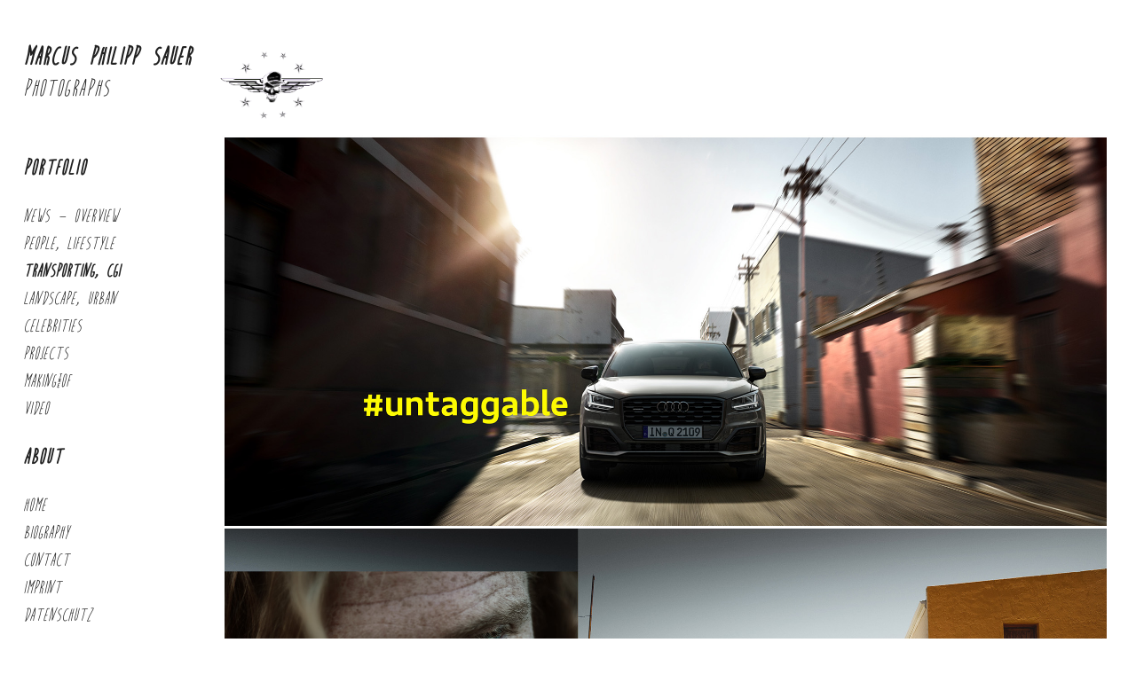

--- FILE ---
content_type: text/html; charset=UTF-8
request_url: https://marcussauer.com/index.php?m=12_TRANSPORTING,%20CGI&um=079_Audi%20Q2
body_size: 4228
content:
   
<!DOCTYPE HTML>
<html>


<head>
    <!-- Meta Information -->
	<meta http-equiv="content-type" content="text/html; charset=utf-8" />
	<meta name="author" content="INTERPAGEmedia" />
    
    <title>PHOTOGRAPHS - MARCUS PHILIPP SAUER</title>
    
    <!-- Standard CSS -->
    <link href="css/mps.css" rel="stylesheet" type="text/css" />
    
    <!-- Animationen CSS -->
    <link href="css/animationen.css" rel="stylesheet" type="text/css" />
    
    <!-- Lightbox CSS -->
    <link href="css/lightbox.css" rel="stylesheet">

    <!-- Browser Icon -->
    <link rel="shortcut icon" href="img/template/mps-icon.ico" type="image/x-icon" />
    
    <!-- Viewport -->
    <meta name="viewport" content="width=device-width; initial-scale=1.0" />

	<script src="//ajax.googleapis.com/ajax/libs/jquery/1.10.2/jquery.min.js"></script>
	
	<script type="text/javascript" src="js/highslide/highslide-with-gallery.js"></script>
        <script type="text/javascript" src="js/custom.js"></script>
    <link rel="stylesheet" type="text/css" href="js/highslide/highslide.css" />
    
    <!--
    	2) Optionally override the settings defined at the top
    	of the highslide.js file. The parameter hs.graphicsDir is important!
    -->
    
    <script type="text/javascript">
    	hs.graphicsDir = 'js/highslide/graphics/';
    	hs.align = 'center';
    	hs.transitions = ['expand', 'crossfade'];
    	hs.wrapperClassName = 'dark borderless floating-caption';
    	hs.fadeInOut = true;
    	hs.dimmingOpacity = 1.00;
    
    	// Add the controlbar
    	if (hs.addSlideshow) hs.addSlideshow({
    		//slideshowGroup: 'group1',
    		interval: 5000,
    		repeat: false,
    		useControls: true,
    		fixedControls: 'fit',
    		overlayOptions: {
    			opacity: .6,
    			position: 'top center',
    			hideOnMouseOut: true
    		}
    	});
    </script>
    
    <script type="text/javascript">
        window.onload = maxWindow;
    
        function maxWindow() {
            window.moveTo(0, 0);
    
    
            if (document.all) {
                top.window.resizeTo(screen.availWidth, screen.availHeight);
            }
    
            else if (document.layers || document.getElementById) {
                if (top.window.outerHeight < screen.availHeight || top.window.outerWidth < screen.availWidth) {
                    top.window.outerHeight = screen.availHeight;
                    top.window.outerWidth = screen.availWidth;
                }
            }
        }
    
    </script>
    
    
<script>
$(document).ready(function(){

	// Der Button wird mit JavaScript erzeugt und vor dem Ende des body eingebunden.
	var back_to_top_button = ['<a href="#top" class="back-to-top"><img src="../img/template/nachoben.png" style="border:0;" /></a>'].join("");
	$("body").append(back_to_top_button)

	// Der Button wird ausgeblendet
	$(".back-to-top").hide();

	// Funktion für das Scroll-Verhalten
	$(function () {
		$(window).scroll(function () {
			if ($(this).scrollTop() > 100) { // Wenn 100 Pixel gescrolled wurde
				$('.back-to-top').fadeIn();
			} else {
				$('.back-to-top').fadeOut();
			}
		});

		$('.back-to-top').click(function () { // Klick auf den Button
			$('body,html').animate({
				scrollTop: 0
			}, 800);
			return false;
		});
	});

});
</script>

	
</head>
<body class = 'no_background' >
   <header> 
    <div id="logo-titel">
     <h1>Marcus Philipp Sauer</h1>
     <h2>Photographs</h2>
    </div>
 <div id="logo">
     <a class="div" href="http://marcussauer.com" title="Marcus Philipp Sauer - Photographs"><!--empty--></a>
 </div>
  
</header>

	
		




    <!-- replacdeb back http://127.0.0.1:8080/marcus_sauer/index.php with http://marcussauer.com/index.php  -->
    <div id="leftblock">


<!--        <h1>Marcus Philipp Sauer</h1>

        <h2>Photographs</h2>

        <div id="logo"><a class="div" href="http://marcussauer.com" title="Marcus Philipp Sauer - Photographs">empty</a></div>-->
        

        <div class="navigation">

            <h3>Portfolio</h3>

			<ul style="text-transform: uppercase;"><li ><a href="https://marcussauer.com/index.php?m=10_NEWS - OVERVIEW">NEWS - OVERVIEW</a></li><li ><a href="https://marcussauer.com/index.php?m=11_PEOPLE, LIFESTYLE">PEOPLE, LIFESTYLE</a></li><li class="active"><a href="https://marcussauer.com/index.php?m=12_TRANSPORTING, CGI">TRANSPORTING, CGI</a></li><li ><a href="https://marcussauer.com/index.php?m=14_LANDSCAPE, URBAN">LANDSCAPE, URBAN</a></li><li ><a href="https://marcussauer.com/index.php?m=16_CELEBRITIES">CELEBRITIES</a></li><li ><a href="https://marcussauer.com/index.php?m=20_PROJECTS">PROJECTS</a></li><li ><a href="https://marcussauer.com/index.php?m=50_MAKING_OF">MAKING_OF</a></li><li ><a href="video.php?m=video">Video</a></li></ul>
			<!--
            <ul>
                <li class="active"><a href="#">News / Overview</a></li>
                <li class="active"><a href="#">Transporting, Cgi, People</a>

                    <ul>
                        <li class="active"><a href="#">Transporting</a></li>
                        <li ><a href="#">Kia Land Cruiser</a></li>
                        <li ><a href="#">Lexus IS</a></li>
                        <li ><a href="#">Audi A1 Patter</a></li>
                        <li ><a href="#">Land Rover Discovery</a></li>
                        <li ><a href="#">Audi RS 7</a></li>
                        <li ><a href="#">BMW Gran Coupe M</a></li>
                        <li ><a href="#">STIHL</a></li>
                        <li ><a href="#">AUDI SQ 5</a></li>
                        <li ><a href="#">Porsche Range</a></li>
                        <li ><a href="#">Audi A1</a></li>
                        <li ><a href="#">Porsche Panamera Hybrid</a></li>
                        <li ><a href="#">Mercedes C-Coupe AMG 6.3</a></li>
                        <li ><a href="#">BMW GT on tour</a></li>
                        <li ><a href="#">Jaguar XKR-S</a></li>
                    </ul>

                </li>
                <li class="active"><a href="#">Landscape</a></li>
                <li class="active"><a href="#">Projects</a>

                    <ul>
                        <li class="active"><a href="#">Berninapass</a></li>
                        <li ><a href="#">Bright</a></li>
                        <li ><a href="#">Blackout</a></li>
                        <li ><a href="#">Cantor</a></li>
                        <li ><a href="#">Last Portrait</a></li>
                    </ul>

                </li>
                <li class="active"><a href="#">Making Of</a></li>
                <li class="active"><a href="#">Videos</a>

                    <ul>
                        <li class="active"><a href="#">Audi A1</a></li>
                    </ul>

                </li>
            </ul>
			-->

        </div>



        <div class="navigation nav_about">

            <h3>About</h3>

            <ul>
                <li ><a href="index.php">Home</a></li>
                <li ><a href="biography.php">Biography</a></li>
                <li ><a href="contact.php">Contact</a></li>
                <li ><a href="imprint.php">Imprint</a></li>
                <li ><a href="datenschutz.php">Datenschutz</a></li>
            </ul>

            <div id="social_container">
            <a href="https://www.instagram.com/marcus_philipp_sauer/?hl=de" target="_blank"><img src="img/template/instagram.png" style="border:0; margin-right:10px;" /></a>  <a href="https://www.facebook.com/marcusphilipp.sauer1" target="_blank"><img src="img/template/facebook.png" style="border:0; margin-right:10px;" /></a>  <a href="https://www.behance.net/MarcusPhilippSauer" target="_blank"><img src="img/template/behance.png" style="border:0; width: 24px;" /></a>
            </div>
        </div>


    </div><!--##### END LEFTBLOCK #####-->




			<div id=rightblock><div id="full-gallery"><a href="bildupload/12_TRANSPORTING, CGI/079_Audi Q2/qa000.jpg" data-lightbox="bildupload/12_TRANSPORTING, CGI/079_Audi Q2"><img src="bildupload/12_TRANSPORTING, CGI/079_Audi Q2/qa000.jpg" border="0"></a><a href="bildupload/12_TRANSPORTING, CGI/079_Audi Q2/qa001.jpg" data-lightbox="bildupload/12_TRANSPORTING, CGI/079_Audi Q2"><img src="bildupload/12_TRANSPORTING, CGI/079_Audi Q2/qa001.jpg" border="0"></a><a href="bildupload/12_TRANSPORTING, CGI/079_Audi Q2/qa002.jpg" data-lightbox="bildupload/12_TRANSPORTING, CGI/079_Audi Q2"><img src="bildupload/12_TRANSPORTING, CGI/079_Audi Q2/qa002.jpg" border="0"></a><a href="bildupload/12_TRANSPORTING, CGI/079_Audi Q2/qa003.jpg" data-lightbox="bildupload/12_TRANSPORTING, CGI/079_Audi Q2"><img src="bildupload/12_TRANSPORTING, CGI/079_Audi Q2/qa003.jpg" border="0"></a><a href="bildupload/12_TRANSPORTING, CGI/079_Audi Q2/qa004.jpg" data-lightbox="bildupload/12_TRANSPORTING, CGI/079_Audi Q2"><img src="bildupload/12_TRANSPORTING, CGI/079_Audi Q2/qa004.jpg" border="0"></a><a href="bildupload/12_TRANSPORTING, CGI/079_Audi Q2/qa005.jpg" data-lightbox="bildupload/12_TRANSPORTING, CGI/079_Audi Q2"><img src="bildupload/12_TRANSPORTING, CGI/079_Audi Q2/qa005.jpg" border="0"></a><a href="bildupload/12_TRANSPORTING, CGI/079_Audi Q2/qa006.jpg" data-lightbox="bildupload/12_TRANSPORTING, CGI/079_Audi Q2"><img src="bildupload/12_TRANSPORTING, CGI/079_Audi Q2/qa006.jpg" border="0"></a><a href="bildupload/12_TRANSPORTING, CGI/079_Audi Q2/qa007.jpg" data-lightbox="bildupload/12_TRANSPORTING, CGI/079_Audi Q2"><img src="bildupload/12_TRANSPORTING, CGI/079_Audi Q2/qa007.jpg" border="0"></a><div id='subcat_div'><ul id='subcat'><li><a title="053_BMW M340 x drive touring" href="http://marcussauer.com/index.php?m=12_TRANSPORTING, CGI&um=053_BMW M340 x drive touring">BMW M340 x drive touring</a></li><li><a title="054_Porsche Macan GTS" href="http://marcussauer.com/index.php?m=12_TRANSPORTING, CGI&um=054_Porsche Macan GTS">Porsche Macan GTS</a></li><li><a title="055_Mercedes GLA" href="http://marcussauer.com/index.php?m=12_TRANSPORTING, CGI&um=055_Mercedes GLA">Mercedes GLA</a></li><li><a title="056_VW ID4" href="http://marcussauer.com/index.php?m=12_TRANSPORTING, CGI&um=056_VW ID4">VW ID4</a></li><li><a title="057_Mercedes G-Klasse" href="http://marcussauer.com/index.php?m=12_TRANSPORTING, CGI&um=057_Mercedes G-Klasse">Mercedes G-Klasse</a></li><li><a title="058_Porsche Taycan" href="http://marcussauer.com/index.php?m=12_TRANSPORTING, CGI&um=058_Porsche Taycan">Porsche Taycan</a></li><li><a title="059_Audi Dakar" href="http://marcussauer.com/index.php?m=12_TRANSPORTING, CGI&um=059_Audi Dakar">Audi Dakar</a></li><li><a title="061_Mercedes E-Class" href="http://marcussauer.com/index.php?m=12_TRANSPORTING, CGI&um=061_Mercedes E-Class">Mercedes E-Class</a></li><li><a title="062_911 carrera cabriolet" href="http://marcussauer.com/index.php?m=12_TRANSPORTING, CGI&um=062_911 carrera cabriolet">911 carrera cabriolet</a></li><li><a title="063_AUDI Q3 Sportback TFSI e" href="http://marcussauer.com/index.php?m=12_TRANSPORTING, CGI&um=063_AUDI Q3 Sportback TFSI e">AUDI Q3 Sportback TFSI e</a></li><li><a title="064_AUDI Q3 TFSI e" href="http://marcussauer.com/index.php?m=12_TRANSPORTING, CGI&um=064_AUDI Q3 TFSI e">AUDI Q3 TFSI e</a></li><li><a title="065_Audi E-Tron S Sportback" href="http://marcussauer.com/index.php?m=12_TRANSPORTING, CGI&um=065_Audi E-Tron S Sportback">Audi E-Tron S Sportback</a></li><li><a title="067_Audi Q8 TFSI e" href="http://marcussauer.com/index.php?m=12_TRANSPORTING, CGI&um=067_Audi Q8 TFSI e">Audi Q8 TFSI e</a></li><li><a title="068_VW Lavida" href="http://marcussauer.com/index.php?m=12_TRANSPORTING, CGI&um=068_VW Lavida">VW Lavida</a></li><li><a title="069_VW T-Cross" href="http://marcussauer.com/index.php?m=12_TRANSPORTING, CGI&um=069_VW T-Cross">VW T-Cross</a></li><li><a title="070_Skoda Kamiq" href="http://marcussauer.com/index.php?m=12_TRANSPORTING, CGI&um=070_Skoda Kamiq">Skoda Kamiq</a></li><li><a title="071_GENESIS" href="http://marcussauer.com/index.php?m=12_TRANSPORTING, CGI&um=071_GENESIS">GENESIS</a></li><li><a title="072_Genesis Lifestyle" href="http://marcussauer.com/index.php?m=12_TRANSPORTING, CGI&um=072_Genesis Lifestyle">Genesis Lifestyle</a></li><li><a title="073_Genesis Sport" href="http://marcussauer.com/index.php?m=12_TRANSPORTING, CGI&um=073_Genesis Sport">Genesis Sport</a></li><li><a title="074_Genesis G80 S. Editorial" href="http://marcussauer.com/index.php?m=12_TRANSPORTING, CGI&um=074_Genesis G80 S. Editorial">Genesis G80 S. Editorial</a></li><li><a title="075_Audi RS7" href="http://marcussauer.com/index.php?m=12_TRANSPORTING, CGI&um=075_Audi RS7">Audi RS7</a></li><li><a title="076_AudiQ5_55" href="http://marcussauer.com/index.php?m=12_TRANSPORTING, CGI&um=076_AudiQ5_55">AudiQ5_55</a></li><li><a title="077_AudiA6 Mountain Trip" href="http://marcussauer.com/index.php?m=12_TRANSPORTING, CGI&um=077_AudiA6 Mountain Trip">AudiA6 Mountain Trip</a></li><li><a title="078_Audi SQ2" href="http://marcussauer.com/index.php?m=12_TRANSPORTING, CGI&um=078_Audi SQ2">Audi SQ2</a></li><li class='active'><a title="079_Audi Q2" href="http://marcussauer.com/index.php?m=12_TRANSPORTING, CGI&um=079_Audi Q2">Audi Q2</a></li><li><a title="080_Audi Campaign" href="http://marcussauer.com/index.php?m=12_TRANSPORTING, CGI&um=080_Audi Campaign">Audi Campaign</a></li><li><a title="081_Audi SQ5" href="http://marcussauer.com/index.php?m=12_TRANSPORTING, CGI&um=081_Audi SQ5">Audi SQ5</a></li><li><a title="082_Audi R8 LMX" href="http://marcussauer.com/index.php?m=12_TRANSPORTING, CGI&um=082_Audi R8 LMX">Audi R8 LMX</a></li><li><a title="083_Audi SQ5" href="http://marcussauer.com/index.php?m=12_TRANSPORTING, CGI&um=083_Audi SQ5">Audi SQ5</a></li><li><a title="084_Audi RS 7" href="http://marcussauer.com/index.php?m=12_TRANSPORTING, CGI&um=084_Audi RS 7">Audi RS 7</a></li><li><a title="085_Audi A1 S. Edition" href="http://marcussauer.com/index.php?m=12_TRANSPORTING, CGI&um=085_Audi A1 S. Edition">Audi A1 S. Edition</a></li><li><a title="086_Audi A1" href="http://marcussauer.com/index.php?m=12_TRANSPORTING, CGI&um=086_Audi A1">Audi A1</a></li><li><a title="087_KIA Sportswagon" href="http://marcussauer.com/index.php?m=12_TRANSPORTING, CGI&um=087_KIA Sportswagon">KIA Sportswagon</a></li><li><a title="088_KIA Ceed GT" href="http://marcussauer.com/index.php?m=12_TRANSPORTING, CGI&um=088_KIA Ceed GT">KIA Ceed GT</a></li><li><a title="089_KIA Sportage" href="http://marcussauer.com/index.php?m=12_TRANSPORTING, CGI&um=089_KIA Sportage">KIA Sportage</a></li><li><a title="090_KIA Sorento" href="http://marcussauer.com/index.php?m=12_TRANSPORTING, CGI&um=090_KIA Sorento">KIA Sorento</a></li><li><a title="091_Kia Campaign" href="http://marcussauer.com/index.php?m=12_TRANSPORTING, CGI&um=091_Kia Campaign">Kia Campaign</a></li><li><a title="092_Lincoln" href="http://marcussauer.com/index.php?m=12_TRANSPORTING, CGI&um=092_Lincoln">Lincoln</a></li><li><a title="093_Toyota Corolla" href="http://marcussauer.com/index.php?m=12_TRANSPORTING, CGI&um=093_Toyota Corolla">Toyota Corolla</a></li><li><a title="094_Toyota Rav4" href="http://marcussauer.com/index.php?m=12_TRANSPORTING, CGI&um=094_Toyota Rav4">Toyota Rav4</a></li><li><a title="095_Toyota GT 86" href="http://marcussauer.com/index.php?m=12_TRANSPORTING, CGI&um=095_Toyota GT 86">Toyota GT 86</a></li><li><a title="096_Toyota New Land Cruiser" href="http://marcussauer.com/index.php?m=12_TRANSPORTING, CGI&um=096_Toyota New Land Cruiser">Toyota New Land Cruiser</a></li><li><a title="097_Toyota Yaris" href="http://marcussauer.com/index.php?m=12_TRANSPORTING, CGI&um=097_Toyota Yaris">Toyota Yaris</a></li><li><a title="098_PORSCHE Macan" href="http://marcussauer.com/index.php?m=12_TRANSPORTING, CGI&um=098_PORSCHE Macan">PORSCHE Macan</a></li><li><a title="099_Porsche Range Campaign" href="http://marcussauer.com/index.php?m=12_TRANSPORTING, CGI&um=099_Porsche Range Campaign">Porsche Range Campaign</a></li><li><a title="100_Porsche Panamera Hybrid" href="http://marcussauer.com/index.php?m=12_TRANSPORTING, CGI&um=100_Porsche Panamera Hybrid">Porsche Panamera Hybrid</a></li><li><a title="101_Lexus IS" href="http://marcussauer.com/index.php?m=12_TRANSPORTING, CGI&um=101_Lexus IS">Lexus IS</a></li><li><a title="103_Mercedes GLC" href="http://marcussauer.com/index.php?m=12_TRANSPORTING, CGI&um=103_Mercedes GLC">Mercedes GLC</a></li><li><a title="104_MERCEDES Vans" href="http://marcussauer.com/index.php?m=12_TRANSPORTING, CGI&um=104_MERCEDES Vans">MERCEDES Vans</a></li><li><a title="105_MERCEDES SUV Range" href="http://marcussauer.com/index.php?m=12_TRANSPORTING, CGI&um=105_MERCEDES SUV Range">MERCEDES SUV Range</a></li><li><a title="106_Mercedes CLA" href="http://marcussauer.com/index.php?m=12_TRANSPORTING, CGI&um=106_Mercedes CLA">Mercedes CLA</a></li><li><a title="107_Mercedes G-Wagon" href="http://marcussauer.com/index.php?m=12_TRANSPORTING, CGI&um=107_Mercedes G-Wagon">Mercedes G-Wagon</a></li><li><a title="108_Mercedes C-Coupe AMG 6.3" href="http://marcussauer.com/index.php?m=12_TRANSPORTING, CGI&um=108_Mercedes C-Coupe AMG 6.3">Mercedes C-Coupe AMG 6.3</a></li><li><a title="109_BMW Alpina B3" href="http://marcussauer.com/index.php?m=12_TRANSPORTING, CGI&um=109_BMW Alpina B3">BMW Alpina B3</a></li><li><a title="110_BMW GranCoupe M" href="http://marcussauer.com/index.php?m=12_TRANSPORTING, CGI&um=110_BMW GranCoupe M">BMW GranCoupe M</a></li><li><a title="111_BMW Concept" href="http://marcussauer.com/index.php?m=12_TRANSPORTING, CGI&um=111_BMW Concept">BMW Concept</a></li><li><a title="112_BMW 3 S.Edition" href="http://marcussauer.com/index.php?m=12_TRANSPORTING, CGI&um=112_BMW 3 S.Edition">BMW 3 S.Edition</a></li><li><a title="113_BMW GT on tour" href="http://marcussauer.com/index.php?m=12_TRANSPORTING, CGI&um=113_BMW GT on tour">BMW GT on tour</a></li><li><a title="114_BMW Hydrogen Generation" href="http://marcussauer.com/index.php?m=12_TRANSPORTING, CGI&um=114_BMW Hydrogen Generation">BMW Hydrogen Generation</a></li><li><a title="115_MINI Scholten Baijings" href="http://marcussauer.com/index.php?m=12_TRANSPORTING, CGI&um=115_MINI Scholten Baijings">MINI Scholten Baijings</a></li><li><a title="116_MINI JCW" href="http://marcussauer.com/index.php?m=12_TRANSPORTING, CGI&um=116_MINI JCW">MINI JCW</a></li><li><a title="117_MINI by Fritz Hansen" href="http://marcussauer.com/index.php?m=12_TRANSPORTING, CGI&um=117_MINI by Fritz Hansen">MINI by Fritz Hansen</a></li><li><a title="118_Jaguar F-Pace" href="http://marcussauer.com/index.php?m=12_TRANSPORTING, CGI&um=118_Jaguar F-Pace">Jaguar F-Pace</a></li><li><a title="119_Jaguar XKR-S" href="http://marcussauer.com/index.php?m=12_TRANSPORTING, CGI&um=119_Jaguar XKR-S">Jaguar XKR-S</a></li><li><a title="120_Land Rover Discovery" href="http://marcussauer.com/index.php?m=12_TRANSPORTING, CGI&um=120_Land Rover Discovery">Land Rover Discovery</a></li><li><a title="170_Stihl" href="http://marcussauer.com/index.php?m=12_TRANSPORTING, CGI&um=170_Stihl">Stihl</a></li><li><a title="180_Studio" href="http://marcussauer.com/index.php?m=12_TRANSPORTING, CGI&um=180_Studio">Studio</a></li></ul></div>            </div> <!--rightblock-->


<script src="js/lightbox.js"></script>


</body>

</html>


--- FILE ---
content_type: text/css
request_url: https://marcussauer.com/css/mps.css
body_size: 11895
content:
/* ======================================================================
 *
 * Filename:    mps.css
 * Website:     www.marcusphilippsauer.com
 * Author:      INTERPAGEmedia
 * Author URL:  http://www.interpage.de
 *
 * Date created:    30/09/2013 DH
 * Last modified:   28/05/2014 DH
 *
 * Description: Standard CSS for pagelayout
 *
 * ====================================================================== */





/* ########## OVERALL ################################################### */

/* Google Font Import (Raleway) */
/* @import url(http://fonts.googleapis.com/css?family=Raleway:400,700); */
@import url(http://fonts.googleapis.com/css?family=Oranienbaum);

* {
    margin: 0;
    padding: 0;
}

@font-face {
    font-family: "Bite_Bullet";
    src: url("../fonts/bite_the_bullet/Bite_Bullet.ttf");
}

body {
    height:100%;
    color: #222;
    /* color:white; */
    font-size:20px;
    font-weight: 400;
    font-family: 'Bite_Bullet', serif;
    background-color: #fff;
}




a.div {
    width: 100%;
    height: 100%;
    display: block;
    cursor: pointer;
}


table {
    margin: 0;
    padding: 0;
    border-collapse: collapse;
}

tr {vertical-align: top;}



/* ########## TEXTFORMATS ############################################### */

/* Headlines */

body.wrap_with_background h1,body.wrap_with_background h2,body.wrap_with_background h3,body.wrap_with_background a:link,body.wrap_with_background a:hover,body.wrap_with_background a:active,body.wrap_with_background a:visited{
    color:white;
}
h1,h2,h3,a:link,a:hover,a:active,a:visited{
    color:#222;
}

h1 { font-size: 28px; font-weight: 700; text-transform: uppercase; letter-spacing: 1px; margin: 0 0 20px 0; }

h2 { font-size: 26px; font-weight: 400; text-transform: uppercase; letter-spacing: 1px; margin: -15px 0 20px 0;}

h3 { font-size: 24px; font-style: italic; text-transform: uppercase; letter-spacing: 1px; margin: 0 0 30px 0;}

h1,h2{font-style: italic;}
/* Absatz */
p {margin: 0 0 20px 0;}

/* Hyperlinks */
a:link { text-decoration: none;}
a:hover { text-decoration: underline;}
a:active { text-decoration: underline;}
a:visited { text-decoration: none;}



/* ########## PAGESTRUCTURE ############################################# */
.page-wrapper
{
    height:100%;
    width: auto;

}

html{
    height:100%;
}


body{


   background-repeat: no-repeat;
    background-position: center center;
    background-size: cover;
    background-attachment: fixed;


}

body.wrap_with_background{
    background-color: #222;
}

body.startseite{ 

    background-image: url('../bildupload/STARTSEITE/background.jpg');




}

body.datenschutz {

    background-image: url('../bildupload/DATENSCHUTZ/background.jpg');

}

body.bio {

    background-image: url('../bildupload/BIO/background.jpg');


}

body.contact {

    background-image: url('../bildupload/CONTACT/background.jpg');

}

body.imprint {

    background-image: url('../bildupload/IMPRINT/background.jpg');

}


#leftblock {
    left: 2vw;
    width: 12vw;
    height: 90%;
    text-align: left;
    position: absolute;
    z-index: 10;
}
header{
    top: 50px;

    width: 100%;
    text-align: left;
    position: absolute;
    z-index: 10;

}


header + img{display: none;}

#logo-titel{
    display: inline-block;
    float:left;
    margin-left:2vw;
}

#rightblock {

    top: 150px;
    left: 250px;
    padding-bottom: 50px;
    text-align: left;
    position: absolute;
    right: 30px;

}



#logo {
    /* position: relative; */
    display: inline-block;
    width: 120px;
    height: 85px;
    /*  width: 100%;
      height: 85px;
      margin: -10px 0 0 0;*/
    background: url(../img/template/mps-logo.png) no-repeat 0 0;
    background-size: 100%;
    float:left;
    margin-left:30px;
}



.navigation {
    position: relative;
    z-index: 2;
    width: 100%;
    /* background: url(../img/template/trans.png); */
    margin: 0;

}

.navigation.nav_about{margin-top: 30px; }

body.wrap_with_background .navigation #social_container a img, body.no_background header #logo{
    -webkit-filter: invert(100%);
    filter: invert(100%);
    -moz-filter: invert(100%);
}

#social_container{
    clear:both;
    margin-top: 40px;
}

/* 1st Level */
.navigation ul, #subcat {
    list-style: none;
}

.navigation ul li a {

    display: block;
    margin: 0 0 8px 0;
    text-decoration: none;
    text-transform: uppercase;
    font-style: italic;
}

#subcat_div{
    text-align: center;
    margin-top:40px;
    margin-bottom:20px;
}

#subcat{
    display: inline-block;
    margin: 0px auto;
}

#subcat li{
    float:left;
    display:inline-block;
    text-align:center;
}

#subcat li a{
    display:inline-block;
}



#subcat li a::after {
    display: block;
    content:attr(title);
    font-weight: bold;
    height: 0;
    overflow: hidden;
    visibility: hidden;
}




#subcat li a, #subcat li a:hover{
    padding:10px;
    text-decoration: none;
}

.navigation ul li a:hover {
    color: #aaa;
}

.navigation ul li.active a,
.navigation ul li.active a:hover, #subcat li.active a, #subcat li a:hover
{

    font-weight: 700 !important;
}


/* 2nd Level */
.navigation ul li ul {
    display: none;
}

.navigation ul li.active ul {
    margin: 0 0 20px 0;
    display: block !important;
}

.navigation ul li.active ul li a {
    margin: 0 0 8px 15px;
    font-weight: 400 !important;
}

.navigation ul li.active ul li a:hover {
    color: #aaa !important;
    font-weight: 400 !important;
}

.navigation ul li.active ul li.active a,
.navigation ul li.active ul li.active a:hover {

    font-weight: 700 !important;
}

/*
#gallery
 {
    position: absolute;
    top: 5%;
    left: 22%;
    width: 76%;
    height: 90%;
    line-height: 150%;
}
*/



#cover img{
    display: block;
    width:100%;
}

/*#dir-gallery, #cover
 {
   
   width: 76%;
   
}
*/
#cover{
    margin-bottom: 40px;
    position: relative;
}

/*   #gallery img {
      float: left;
      height: 100px;
      width: auto;
      display: block;
  /*    margin: 0 1% 1% 0;
  } */

#full-gallery img {
    width:100%;
    /* display: block; */
    margin-bottom: -2px;
    /* margin: 0 1% 1% 0;*/
}

#full-gallery a{    
    width: 100%;
    display: block;
    margin-bottom: -10px;
}

#dir-gallery figure{
    display: inline-block;
    overflow: hidden;
    position: relative;
    float:left;
    width:25%;  }  

#dir-gallery .div_img img{
    width:100%;
    display: block;

}

.fade figcaption {
    position:absolute;

    top:0;
    left:0;
    width:100%;
    height:100%;
    color:white;
    text-transform: uppercase;
    font-style:italic;

    background: rgba(0,0,0,0);

}

#dir-gallery figcaption{
    font-size:2em;

}
#dir-gallery figcaption a {
    text-decoration: none;
    display: block;
    line-height: 1em;
    height: 100%;
    padding-left: 1em;
    color: white;
    padding-top: 1em;

}


figure:hover .img-dir-gallery{
    opacity:0.4;
    filter: alpha(opacity=50); /* For IE8 and earlier */
}


#cover > figure > figcaption{
    font-size: 4em;
    width:100%;
    height:100%;
    position: absolute;
    top: 60%;
    right: 15%;
    color: white;
    font-style: italic;
    font-weight: 400;
    text-align: right;




}

.fade figcaption {
    display: block;
    background: rgba(0,0,0,0.5);
    opacity:0;
    transition:opacity 0.5s ease;
}



.fade figcaption:hover {
    opacity:1;

}

/*   
#dir-gallery img {
       float: left;
       height: 200px;
       width: auto;
       display: block;
       margin: 0 1% 1% 0;
   }*/

#showpic {
    position: fixed;
    top: 5%;
    left: 22%;
    z-index: 1;
    width: 76%;
    height: 85%;
    line-height: 150%;
}
#showpic img {
    max-width: 100%;
    max-height: 100%;
}

.showpic_navigation {
    position: relative;
    width: 100%;
    height: 5%;
    z-index: 2;
}

.showpic_navigation a {
    float: left;
    color: #222;
    height: 30px;
    display: block;
    padding: 10px 2% 0 0;
    /*background: url(../img/template/trans.png);*/
}



#lightbox {
    position: absolute;
    top: 0;
    left: 0;
    width: 100%;
    height: 70vh;
    line-height: 150%;
}



#lightbox iframe {
    width: 100%;
    height: 100%;
}



.lightbox_navigation {
    position: relative;
    width: 100%;
    top: 0;
    left: 0;
    z-index: 2;
}

.lightbox_navigation a {
    float: left;
    color: #222;
    height: 30px;
    display: block;
    padding: 10px 2% 40px 0;
    background: url(../img/template/trans.png);
}


#create_pdf {
    padding: 0 0 20px 0;
}

#create_pdf a {
    color: #222;
}



/*#content {
    position: absolute;
    left: 22%;
    top: 5%;
    width: 550px;
    height: 90%;
    line-height: 150%;
    padding: 0 0 0 40px;
    color:white;
    border-left:1px solid white;
}*/

body.wrap_with_background #rightblock{

    color:white;
    border-left:1px solid white;
    padding-left:50px;
}
body.wrap_with_background #rightblock p{
    max-width:50%;
}

body#video #rightblock{
    height:100%;
}


.back-to-top {
     position: fixed;
     bottom:20px;
     right:20px;
     padding:1em;
}



/* ########## RESPONSIVE ELEMENTS #################################### */

@media only screen and (max-width: 720px) {

   


    header{top:20px;}


    #logo{
        display: block;
        margin-left: 0px;
        clear:both;
        width: 150px;
        height: 130px;
    }


    #logo-titel h2{margin-bottom:0px;}

    #leftblock {
        position: relative;
        /*	top: 155px;*/
        left: 3%;
        width: 94%;
        height: auto;
        padding: 0;
        display: inline-block;
    }

    .navigation {
        float: left;
        width: 100%;
        text-align: left;
        margin: 0;
    }




    .navigation h3{margin-bottom:20px;}


    .navigation.nav_about ul{
        height:auto;
        min-height: 30px;
    }


    .navigation ul li {
        float: left;
    }

    .navigation ul li a {
        float: left;
        margin: 0 20px 10px 0;
    }

    .navigation ul li:last-child a {
        margin: 0 0 10px 0;
    }

    .navigation ul li ul {
        float: left;
    }

    .navigation ul li ul li {
        float: left;
    }



    #gallery,
    #showpic,#lightbox 
    {
        position: relative;
        left: 0;
        top: 0;
        width: 100%;
        height: auto;
        padding: 0 0 3% 0;
    }

    #gallery img {
        width: auto;
        height: 100px;
        margin: 0 1% 1% 0;
    }

    #showpic img 
    {
        max-width: 100%;
        height: auto;
        margin: 0;
    }

    #lightbox iframe {
        width: 100%;
        height: 300px;
    }

    #lightbox iframe a,
    #lightbox iframe img {display: none;}


    .image_navigation {
        left: 0;
    }

    .image_navigation a {
        padding: 5% 3% 1% 0;
    }


    #rightblock{
        width: 92vw;
        /*    top: 500px;
            padding: 25px 0 3% 0;*/
        border: none;
        border-top: 1px solid white;
        left: 3vw;

    }

    .fade figcaption {
        opacity:1;

    }


    #dir-gallery figcaption a{
        line-height: 3em;
    }

    #dir-gallery figcaption{
        font-size:1.5em;
    }

    #cover > figure > figcaption{
        font-size:3em;
        right:10px;
    }

    body.wrap_with_background #rightblock {
        margin-top: 50px;
        border-left:none;
        padding-top:40px;
        padding-left:0;}


    body.wrap_with_background #rightblock p{
        max-width:100%;
    }

    body.no_background #rightblock{  top: 560px;}




    /*
    #content {
        position: relative;
        left: 3%;
        top: 25px;
        width: 94%;
        height: auto;
        border: none;
        padding: 25px 0 3% 0;
        border-top: 1px solid #aaa;
    }*/


}

@media only screen and (max-width: 769px) {

    #dir-gallery figure{
        width:50%;
    }

    #lightbox {
        height: 30vh;}


		
		#dir-gallery figcaption a {
    
    line-height: 1em;    
		padding-left: 0.5em;
		padding-top:5px;}
		
}


--- FILE ---
content_type: text/css
request_url: https://marcussauer.com/css/animationen.css
body_size: 2811
content:

/*########## NAVIGATION ########## */

@keyframes verschwinden {
    100% {color: #aaa;}
}

@-moz-keyframes verschwinden {
    100% {color: #aaa;}
}

@-webkit-keyframes verschwinden {
    100% {color: #aaa;}
}

@-o-keyframes verschwinden {
    100% {color: #aaa;}
}

.navigation ul li a:hover {
  color: #222;
  
  /* Standard CSS3 Befehle */
  animation-name: verschwinden;
  animation-duration: 0.2s;
  animation-iteration-count: 1;
  animation-direction: alternate;
  animation-timing-function: ease-in-out;
  animation-fill-mode: forwards;
  
  /* Mozilla */
  -moz-animation-name: verschwinden;
  -moz-animation-duration: 0.2s;
  -moz-animation-iteration-count: 1;
  -moz-animation-direction: alternate;
  -moz-animation-timing-function: ease-in-out;
  -moz-animation-fill-mode: forwards;
  
  /* Webkit (Safari, Chrome) */
  -webkit-animation-name: verschwinden;
  -webkit-animation-duration: 0.2s;
  -webkit-animation-iteration-count: 1;
  -webkit-animation-direction: alternate;
  -webkit-animation-timing-function: ease-in-out;
  -webkit-animation-fill-mode: forwards;
  
  /* Opera */
  -o-animation-name: verschwinden;
  -o-animation-duration: 0.2s;
  -o-animation-iteration-count: 1;
  -o-animation-direction: alternate;
  -o-animation-timing-function: ease-in-out;
  -o-animation-fill-mode: forwards;
}



/* ########## LOGO ########## */

/* 
@keyframes zoomen {
    0%   {transform: scale(1.0); }
    50%  {transform: scale(1.5); }
    100% {transform: scale(1.0); }
}

@-moz-keyframes zoomen {
    0%   {transform: scale(1.0); }
    50%  {transform: scale(1.5); }
    100% {transform: scale(1.0); }
}

@-webkit-keyframes zoomen {
    0%   {transform: scale(1.0); }
    50%  {transform: scale(1.5); }
    100% {transform: scale(1.0); }
}

@-o-keyframes zoomen {
    0%   {transform: scale(1.0); }
    50%  {transform: scale(1.5); }
    100% {transform: scale(1.0); }
}

#logo:hover {
  
  
  /* Standard CSS3 Befehle */
/*
  animation-name: zoomen;
  animation-duration: 1s;
  animation-iteration-count: 1;
  animation-direction: alternate;
  animation-timing-function: ease-in-out;
  animation-fill-mode: forwards;
  
  /* Mozilla */
  /*
  -moz-animation-name: zoomen;
  -moz-animation-duration: 1s;
  -moz-animation-iteration-count: 1;
  -moz-animation-direction: alternate;
  -moz-animation-timing-function: ease-in-out;
  -moz-animation-fill-mode: forwards;
  
  /* Webkit (Safari, Chrome) */
  /*
  -webkit-animation-name: zoomen;
  -webkit-animation-duration: 1s;
  -webkit-animation-iteration-count: 1;
  -webkit-animation-direction: alternate;
  -webkit-animation-timing-function: ease-in-out;
  -webkit-animation-fill-mode: forwards;
  
  /* Opera */
  /*
  -o-animation-name: zoomen;
  -o-animation-duration: 1s;
  -o-animation-iteration-count: 1;
  -o-animation-direction: alternate;
  -o-animation-timing-function: ease-in-out;
  -o-animation-fill-mode: forwards;
}
*/

--- FILE ---
content_type: text/javascript
request_url: https://marcussauer.com/js/custom.js
body_size: 2476
content:
(function($) {
  "use strict";
  $(document).ready(function() {



    // Equalize the gallery-img height:
//        var maxFigHeight = 0;
//
//        $("#dir-gallery figure").each(function(){
//           if ($(this).height() > maxFigHeight) { maxFigHeight = $(this).height();}
//        });
//
//        $("#dir-gallery figure").css("min-height", maxFigHeight + "px");
//      
   


  var hHeader = parseInt($('header').css('top'), 10) + parseInt($('header').height());
                $('#leftblock').css('top', hHeader + 40 + "px");

                var hLeftblock = parseInt($('#leftblock').css('top'), 10) + parseInt($('#leftblock').height());
               
     if($(window).width() < 720){
             $('#rightblock').css('top', hLeftblock + 40 + "px");
     }           
                
      if($(window).width() > 767){
             $('#rightblock').css('top', hHeader + 15 + "px");
     }           
                    

        // media query event handler
        if (matchMedia) {
            const mq = window.matchMedia("(max-width: 769dpx)");
            mq.addListener(WidthChange);
            WidthChange(mq);
        }

        // media query change
        function WidthChange(mq) {
            if (mq.matches) {

              
                $('#rightblock').css('top', hLeftblock + 40 + "px");

            }

        }



   });
   // End document ready




$(window).load(function() {
       var minFigHeight = 600;

        $("#dir-gallery figure").each(function(){
           if ($(this).height() < minFigHeight) { minFigHeight = $(this).height();}
        });

        $("#dir-gallery figure").css("max-height", minFigHeight + "px");
      
});


$(window).on('resize', function(){
    
    
  var hHeader = parseInt($('header').css('top'), 10) + parseInt($('header').height());
                $('#leftblock').css('top', hHeader + 40 + "px");

                var hLeftblock = parseInt($('#leftblock').css('top'), 10) + parseInt($('#leftblock').height());
               
     if($(window).width() < 720){
             $('#rightblock').css('top', hLeftblock + 40 + "px");
     }           
                
      if($(window).width() > 767){
             $('#rightblock').css('top', hHeader + 15 + "px");
     }           
                    
  var minFigHeight = 600;

        $("#dir-gallery figure").each(function(){
           if ($(this).height() < minFigHeight) { minFigHeight = $(this).height();}
        });

        $("#dir-gallery figure").css("max-height", minFigHeight + "px");
    
    
});





})(jQuery);
